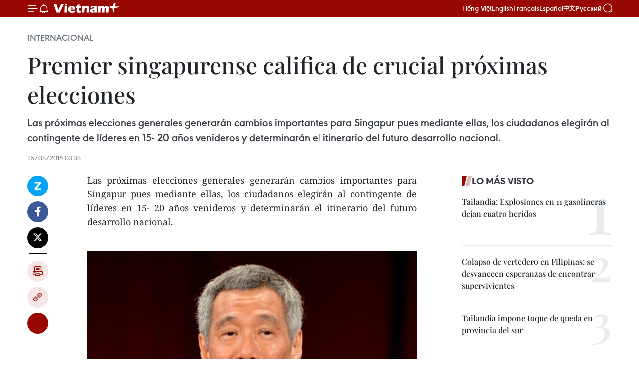

--- FILE ---
content_type: text/html;charset=utf-8
request_url: https://es.daihoidang.vn/widget/tin-tuc.html
body_size: 5071
content:
<!DOCTYPE html> <html lang="vi"> <head> <title>Đại hội đại biểu toàn quốc lần thứ XIV của Đảng</title> <meta charset="utf-8"/> <meta http-equiv="X-UA-Compatible" content="IE=edge"/> <meta name="description" content="Đại hội đại biểu toàn quốc lần thứ XIV của Đảng"/> <meta name="description" content="Chuyên trang thông tin Đại hội Đảng XIV - Thông tấn xã Việt Nam: cập nhật văn kiện, tin tức, nhân sự, nghị quyết và kết quả Đại hội đại biểu toàn quốc lần thứ 14."> <meta name="keywords" content="Chuyên trang thông tin Đại hội Đảng XIV - Thông tấn xã Việt Nam: cập nhật văn kiện, tin tức, nhân sự, nghị quyết và kết quả Đại hội đại biểu toàn quốc lần thứ 14"> <meta name="viewport" content="width=device-width, initial-scale=1"/> <link rel="shortcut icon" href="https://cdnmedia.daihoidang.vn/assets/web/styles/img/favicon.ico"/> <link rel="stylesheet" type="text/css" href="https://cdnmedia.daihoidang.vn/assets/web/styles/css/embed-box-1.0.1.css"/> <script async defer src="https://www.googletagmanager.com/gtag/js?id=G-DNRHDD47WM"></script> <script type="text/javascript"> window.dataLayer = window.dataLayer || []; function gtag() {dataLayer.push(arguments);} gtag('js', new Date()); gtag('config', 'G-DNRHDD47WM', {cookie_flags: 'secure;samesite=none'}); </script> </head> <body> <div class="embed-news"> <h2 class="box-heading"> <a href="https://es.daihoidang.vn" class="title" target="_blank" title="XIV Congreso Nacional">XIV Congreso Nacional</a> </h2> <div class="box-content"> <article class="story"> <figure class="story__thumb "> <a class="cms-link" href="https://es.daihoidang.vn/medios-camboyanos-destacan-nuevo-hito-en-el-desarrollo-de-vietnam-post4073.html" title="Medios camboyanos destacan nuevo hito en el desarrollo de Vietnam" target="_blank"> <img src="https://es-cdnmedia.daihoidang.vn/images/d1be815e700fdc01f5f5e1f3565c0c551154ed6c4bd8ea6596ff2996dba329a35bea3e9818703a2fbbdc6dd0252d8160/bai-vbiet.jpg.webp" srcset="https://es-cdnmedia.daihoidang.vn/images/d1be815e700fdc01f5f5e1f3565c0c551154ed6c4bd8ea6596ff2996dba329a35bea3e9818703a2fbbdc6dd0252d8160/bai-vbiet.jpg.webp 1x, https://es-cdnmedia.daihoidang.vn/images/23677b3a3a3a3e078cced62cdac24e4d1154ed6c4bd8ea6596ff2996dba329a35bea3e9818703a2fbbdc6dd0252d8160/bai-vbiet.jpg.webp 2x" alt="El artículo publicado en Deum Ampil News (Fuente: VNA)"> </a> </figure> <h2 class="story__heading" data-tracking="4073"> <a class="cms-link" href="https://es.daihoidang.vn/medios-camboyanos-destacan-nuevo-hito-en-el-desarrollo-de-vietnam-post4073.html" title="Medios camboyanos destacan nuevo hito en el desarrollo de Vietnam" target="_blank"> Medios camboyanos destacan nuevo hito en el desarrollo de Vietnam </a> </h2> </article> <article class="story"> <figure class="story__thumb "> <a class="cms-link" href="https://es.daihoidang.vn/presidente-de-la-asamblea-nacional-de-vietnam-se-reune-con-exdirigentes-parlamentarios-post4072.html" title="Presidente de la Asamblea Nacional de Vietnam se reúne con exdirigentes parlamentarios" target="_blank"> <img src="https://es-cdnmedia.daihoidang.vn/images/d1be815e700fdc01f5f5e1f3565c0c5535a25b1eaa2bf7b32f114ef0fec245d0359d56a9f362bcc84eeca6d8eb4febd6888185075e36dc9b582680b1088b0ec1/tran-thanh-man.jpg.webp" srcset="https://es-cdnmedia.daihoidang.vn/images/d1be815e700fdc01f5f5e1f3565c0c5535a25b1eaa2bf7b32f114ef0fec245d0359d56a9f362bcc84eeca6d8eb4febd6888185075e36dc9b582680b1088b0ec1/tran-thanh-man.jpg.webp 1x, https://es-cdnmedia.daihoidang.vn/images/23677b3a3a3a3e078cced62cdac24e4d35a25b1eaa2bf7b32f114ef0fec245d0359d56a9f362bcc84eeca6d8eb4febd6888185075e36dc9b582680b1088b0ec1/tran-thanh-man.jpg.webp 2x" alt="En la cita (Fuente: VNA)"> </a> </figure> <h2 class="story__heading" data-tracking="4072"> <a class="cms-link" href="https://es.daihoidang.vn/presidente-de-la-asamblea-nacional-de-vietnam-se-reune-con-exdirigentes-parlamentarios-post4072.html" title="Presidente de la Asamblea Nacional de Vietnam se reúne con exdirigentes parlamentarios" target="_blank"> Presidente de la Asamblea Nacional de Vietnam se reúne con exdirigentes parlamentarios </a> </h2> </article> <article class="story"> <figure class="story__thumb "> <a class="cms-link" href="https://es.daihoidang.vn/medio-ruso-resalta-potencial-de-cooperacion-vietnam-rusia-post4071.html" title="Medio ruso resalta potencial de cooperación Vietnam-Rusia" target="_blank"> <img src="https://es-cdnmedia.daihoidang.vn/images/[base64]/dai-bieu-bieu-quyet-thong-qua-nghi-quyet-dai-hoi-xiv-cua-dang-chieu-2312026-anh-ttxvn.jpg.webp" srcset="https://es-cdnmedia.daihoidang.vn/images/[base64]/dai-bieu-bieu-quyet-thong-qua-nghi-quyet-dai-hoi-xiv-cua-dang-chieu-2312026-anh-ttxvn.jpg.webp 1x, https://es-cdnmedia.daihoidang.vn/images/[base64]/dai-bieu-bieu-quyet-thong-qua-nghi-quyet-dai-hoi-xiv-cua-dang-chieu-2312026-anh-ttxvn.jpg.webp 2x" alt="Delegados votan para aprobar la Resolución del XIV Congreso Nacional del Partido Comunista de Vietnam. (Foto: VNA)"> </a> </figure> <h2 class="story__heading" data-tracking="4071"> <a class="cms-link" href="https://es.daihoidang.vn/medio-ruso-resalta-potencial-de-cooperacion-vietnam-rusia-post4071.html" title="Medio ruso resalta potencial de cooperación Vietnam-Rusia" target="_blank"> Medio ruso resalta potencial de cooperación Vietnam-Rusia </a> </h2> </article> <article class="story"> <figure class="story__thumb "> <a class="cms-link" href="https://es.daihoidang.vn/maximo-dirigente-partidista-insta-a-cao-bang-a-transformar-sus-ventajas-en-desarrollo-concreto-post4070.html" title="Máximo dirigente partidista insta a Cao Bang a transformar sus ventajas en desarrollo concreto" target="_blank"> <img src="https://es-cdnmedia.daihoidang.vn/images/[base64]/vna-potal-tong-bi-thu-to-lam-va-doan-cong-tac-trung-uong-lam-viec-voi-ban-chap-hanh-dang-bo-tinh-cao-bang-8555907.jpg.webp" srcset="https://es-cdnmedia.daihoidang.vn/images/[base64]/vna-potal-tong-bi-thu-to-lam-va-doan-cong-tac-trung-uong-lam-viec-voi-ban-chap-hanh-dang-bo-tinh-cao-bang-8555907.jpg.webp 1x, https://es-cdnmedia.daihoidang.vn/images/[base64]/vna-potal-tong-bi-thu-to-lam-va-doan-cong-tac-trung-uong-lam-viec-voi-ban-chap-hanh-dang-bo-tinh-cao-bang-8555907.jpg.webp 2x" alt="El secretario general del Partido Comunista de Vietnam, To Lam, en el evento. (Fuente: VNA)"> </a> </figure> <h2 class="story__heading" data-tracking="4070"> <a class="cms-link" href="https://es.daihoidang.vn/maximo-dirigente-partidista-insta-a-cao-bang-a-transformar-sus-ventajas-en-desarrollo-concreto-post4070.html" title="Máximo dirigente partidista insta a Cao Bang a transformar sus ventajas en desarrollo concreto" target="_blank"> Máximo dirigente partidista insta a Cao Bang a transformar sus ventajas en desarrollo concreto </a> </h2> </article> <article class="story"> <figure class="story__thumb "> <a class="cms-link" href="https://es.daihoidang.vn/sello-distintivo-del-xiv-congreso-del-pcv-es-la-solidaridad-y-el-alto-nivel-de-consenso-post4067.html" title="Sello distintivo del XIV Congreso del PCV es la solidaridad y el alto nivel de consenso" target="_blank"> <img src="https://es-cdnmedia.daihoidang.vn/images/d930e57ac16f41e876aa57c24a37c2697bd667588e07fe42ebabad8e06768ff6e50ea6bb8da16b78b8d936749c82253c9563f87b667f18fb44ab9d29354a40b6f85c7e7a27103f628196f089b3a26ef3/grabfcb4fenzo-sim-hong-jun-280126.jpg.webp" srcset="https://es-cdnmedia.daihoidang.vn/images/d930e57ac16f41e876aa57c24a37c2697bd667588e07fe42ebabad8e06768ff6e50ea6bb8da16b78b8d936749c82253c9563f87b667f18fb44ab9d29354a40b6f85c7e7a27103f628196f089b3a26ef3/grabfcb4fenzo-sim-hong-jun-280126.jpg.webp 1x, https://es-cdnmedia.daihoidang.vn/images/e2bcc744b9cbc3d9c2070eb50b51e2797bd667588e07fe42ebabad8e06768ff6e50ea6bb8da16b78b8d936749c82253c9563f87b667f18fb44ab9d29354a40b6f85c7e7a27103f628196f089b3a26ef3/grabfcb4fenzo-sim-hong-jun-280126.jpg.webp 2x" alt="Enzo Sim Hong Jun, investigador de historia y defensa del sudeste asiático, en la entrevista (Foto: VNA)"> </a> </figure> <h2 class="story__heading" data-tracking="4067"> <a class="cms-link" href="https://es.daihoidang.vn/sello-distintivo-del-xiv-congreso-del-pcv-es-la-solidaridad-y-el-alto-nivel-de-consenso-post4067.html" title="Sello distintivo del XIV Congreso del PCV es la solidaridad y el alto nivel de consenso" target="_blank"> Sello distintivo del XIV Congreso del PCV es la solidaridad y el alto nivel de consenso </a> </h2> </article> <article class="story"> <figure class="story__thumb "> <a class="cms-link" href="https://es.daihoidang.vn/maximo-dirigente-laosiano-concluye-su-visita-de-estado-a-vietnam-post4065.html" title="Máximo dirigente laosiano concluye su visita de Estado a Vietnam" target="_blank"> <img src="https://es-cdnmedia.daihoidang.vn/images/d930e57ac16f41e876aa57c24a37c2697ca80d2a7abcb1337a6d5e1ee92ba1571bbb0c1baef76687bc5fc9f307712bee/laos.jpg.webp" srcset="https://es-cdnmedia.daihoidang.vn/images/d930e57ac16f41e876aa57c24a37c2697ca80d2a7abcb1337a6d5e1ee92ba1571bbb0c1baef76687bc5fc9f307712bee/laos.jpg.webp 1x, https://es-cdnmedia.daihoidang.vn/images/e2bcc744b9cbc3d9c2070eb50b51e2797ca80d2a7abcb1337a6d5e1ee92ba1571bbb0c1baef76687bc5fc9f307712bee/laos.jpg.webp 2x" alt="El secretario general del PCV, To Lam, y el secretario general del PPRL y presidente de Laos, Thongloun Sisoulith, presencian la firma de documentos de cooperación entre los dos países (Foto: VNA)"> </a> </figure> <h2 class="story__heading" data-tracking="4065"> <a class="cms-link" href="https://es.daihoidang.vn/maximo-dirigente-laosiano-concluye-su-visita-de-estado-a-vietnam-post4065.html" title="Máximo dirigente laosiano concluye su visita de Estado a Vietnam" target="_blank"> Máximo dirigente laosiano concluye su visita de Estado a Vietnam </a> </h2> </article> <article class="story"> <figure class="story__thumb "> <a class="cms-link" href="https://es.daihoidang.vn/consolidan-nexos-entre-vietnam-y-laos-post4064.html" title="Consolidan nexos entre Vietnam y Laos" target="_blank"> <img src="https://es-cdnmedia.daihoidang.vn/images/[base64]/vna-potal-chu-tich-uy-ban-trung-uong-mttq-viet-nam-den-chao-tong-bi-thu-chu-tich-nuoc-lao-8554238.jpg.webp" srcset="https://es-cdnmedia.daihoidang.vn/images/[base64]/vna-potal-chu-tich-uy-ban-trung-uong-mttq-viet-nam-den-chao-tong-bi-thu-chu-tich-nuoc-lao-8554238.jpg.webp 1x, https://es-cdnmedia.daihoidang.vn/images/[base64]/vna-potal-chu-tich-uy-ban-trung-uong-mttq-viet-nam-den-chao-tong-bi-thu-chu-tich-nuoc-lao-8554238.jpg.webp 2x" alt="Panorama de la cita (Foto: VNA)"> </a> </figure> <h2 class="story__heading" data-tracking="4064"> <a class="cms-link" href="https://es.daihoidang.vn/consolidan-nexos-entre-vietnam-y-laos-post4064.html" title="Consolidan nexos entre Vietnam y Laos" target="_blank"> Consolidan nexos entre Vietnam y Laos </a> </h2> </article> <article class="story"> <figure class="story__thumb "> <a class="cms-link" href="https://es.daihoidang.vn/vietnam-informa-a-misiones-diplomaticas-y-organismos-internacionales-sobre-resultados-del-xiv-congreso-del-pcv-post4062.html" title="Vietnam informa a misiones diplomáticas y organismos internacionales sobre resultados del XIV Congreso del PCV" target="_blank"> <img src="https://es-cdnmedia.daihoidang.vn/images/[base64]/vna-potal-thong-bao-ket-qua-dai-hoi-xiv-cua-dang-toi-cac-co-quan-dai-dien-ngoai-giao-nuoc-ngoai-cac-to-chuc-quoc-te-tai-viet-nam-8554712.jpg.webp" srcset="https://es-cdnmedia.daihoidang.vn/images/[base64]/vna-potal-thong-bao-ket-qua-dai-hoi-xiv-cua-dang-toi-cac-co-quan-dai-dien-ngoai-giao-nuoc-ngoai-cac-to-chuc-quoc-te-tai-viet-nam-8554712.jpg.webp 1x, https://es-cdnmedia.daihoidang.vn/images/[base64]/vna-potal-thong-bao-ket-qua-dai-hoi-xiv-cua-dang-toi-cac-co-quan-dai-dien-ngoai-giao-nuoc-ngoai-cac-to-chuc-quoc-te-tai-viet-nam-8554712.jpg.webp 2x" alt="El miembro del Buró Político y ministro de Relaciones Exteriores, Le Hoai Trung, informa sobre los resultados del XIV Congreso Nacional del PCV (Foto: VNA)"> </a> </figure> <h2 class="story__heading" data-tracking="4062"> <a class="cms-link" href="https://es.daihoidang.vn/vietnam-informa-a-misiones-diplomaticas-y-organismos-internacionales-sobre-resultados-del-xiv-congreso-del-pcv-post4062.html" title="Vietnam informa a misiones diplomáticas y organismos internacionales sobre resultados del XIV Congreso del PCV" target="_blank"> Vietnam informa a misiones diplomáticas y organismos internacionales sobre resultados del XIV Congreso del PCV </a> </h2> </article> <article class="story"> <figure class="story__thumb "> <a class="cms-link" href="https://es.daihoidang.vn/visita-del-lider-laosiano-a-vietnam-refuerza-los-lazos-especiales-segun-prensa-de-laos-post4063.html" title="Visita del líder laosiano a Vietnam refuerza los lazos especiales, según prensa de Laos" target="_blank"> <img src="https://es-cdnmedia.daihoidang.vn/images/[base64]/vna-potal-chieu-dai-trong-the-tong-bi-thu-chu-tich-nuoc-lao-thongloun-sisoulith-va-phu-nhan-8552855.jpg.webp" srcset="https://es-cdnmedia.daihoidang.vn/images/[base64]/vna-potal-chieu-dai-trong-the-tong-bi-thu-chu-tich-nuoc-lao-thongloun-sisoulith-va-phu-nhan-8552855.jpg.webp 1x, https://es-cdnmedia.daihoidang.vn/images/[base64]/vna-potal-chieu-dai-trong-the-tong-bi-thu-chu-tich-nuoc-lao-thongloun-sisoulith-va-phu-nhan-8552855.jpg.webp 2x" alt="El secretario general del Partido Comunista de Vietnam, To Lam, y el secretario general del PPRL y presidente de Laos, Thongloun Sisoulith, junto con sus cónyuges (Foto: VNA)"> </a> </figure> <h2 class="story__heading" data-tracking="4063"> <a class="cms-link" href="https://es.daihoidang.vn/visita-del-lider-laosiano-a-vietnam-refuerza-los-lazos-especiales-segun-prensa-de-laos-post4063.html" title="Visita del líder laosiano a Vietnam refuerza los lazos especiales, según prensa de Laos" target="_blank"> Visita del líder laosiano a Vietnam refuerza los lazos especiales, según prensa de Laos </a> </h2> </article> <article class="story"> <figure class="story__thumb "> <a class="cms-link" href="https://es.daihoidang.vn/alto-funcionario-partidista-vietnamita-preside-ceremonia-de-despedida-al-lider-laosiano-post4061.html" title="Alto funcionario partidista vietnamita preside ceremonia de despedida al líder laosiano" target="_blank"> <img src="https://es-cdnmedia.daihoidang.vn/images/[base64]/vna-potal-thuong-truc-ban-bi-thu-tien-tong-bi-thu-chu-tich-nuoc-lao-va-phu-nhan-8554454.jpg.webp" srcset="https://es-cdnmedia.daihoidang.vn/images/[base64]/vna-potal-thuong-truc-ban-bi-thu-tien-tong-bi-thu-chu-tich-nuoc-lao-va-phu-nhan-8554454.jpg.webp 1x, https://es-cdnmedia.daihoidang.vn/images/[base64]/vna-potal-thuong-truc-ban-bi-thu-tien-tong-bi-thu-chu-tich-nuoc-lao-va-phu-nhan-8554454.jpg.webp 2x" alt="El miembro del Buró Político y miembro permanente del Secretariado del Comité Central del Partido, Tran Cam Tu (derecha), y el secretario general del Partido Popular Revolucionario de Laos y presidente del país, Thongloun Sisoulith (Foto: VNA)"> </a> </figure> <h2 class="story__heading" data-tracking="4061"> <a class="cms-link" href="https://es.daihoidang.vn/alto-funcionario-partidista-vietnamita-preside-ceremonia-de-despedida-al-lider-laosiano-post4061.html" title="Alto funcionario partidista vietnamita preside ceremonia de despedida al líder laosiano" target="_blank"> Alto funcionario partidista vietnamita preside ceremonia de despedida al líder laosiano </a> </h2> </article> <article class="story"> <figure class="story__thumb "> <a class="cms-link" href="https://es.daihoidang.vn/provincia-de-quang-ninh-se-encamina-a-modelo-de-desarrollo-verde-moderno-y-creativo-post4060.html" title="Provincia de Quang Ninh se encamina a modelo de desarrollo verde, moderno y creativo" target="_blank"> <img src="https://es-cdnmedia.daihoidang.vn/images/[base64]/vna-potal-tong-bi-thu-to-lam-lam-viec-voi-ban-chap-hanh-dang-bo-tinh-quang-ninh-8554533.jpg.webp" srcset="https://es-cdnmedia.daihoidang.vn/images/[base64]/vna-potal-tong-bi-thu-to-lam-lam-viec-voi-ban-chap-hanh-dang-bo-tinh-quang-ninh-8554533.jpg.webp 1x, https://es-cdnmedia.daihoidang.vn/images/[base64]/vna-potal-tong-bi-thu-to-lam-lam-viec-voi-ban-chap-hanh-dang-bo-tinh-quang-ninh-8554533.jpg.webp 2x" alt="El secretario general del Partido Comunista de Vietnam, To Lam, interviene en la reunión (Foto: VNA)"> </a> </figure> <h2 class="story__heading" data-tracking="4060"> <a class="cms-link" href="https://es.daihoidang.vn/provincia-de-quang-ninh-se-encamina-a-modelo-de-desarrollo-verde-moderno-y-creativo-post4060.html" title="Provincia de Quang Ninh se encamina a modelo de desarrollo verde, moderno y creativo" target="_blank"> Provincia de Quang Ninh se encamina a modelo de desarrollo verde, moderno y creativo </a> </h2> </article> <article class="story"> <figure class="story__thumb "> <a class="cms-link" href="https://es.daihoidang.vn/vietnam-pilar-de-estabilidad-y-conectividad-para-asean-segun-analista-post4068.html" title="Vietnam: Pilar de estabilidad y conectividad para ASEAN, según analista" target="_blank"> <img src="https://es-cdnmedia.daihoidang.vn/images/25354c003bf6c78bb89885e264bf71bac688f4889eaba79dc1b8f8fb5d88cd1f1bbf95b426363eeca233acdbc475b8e2b7584f2dd887e3cfc716c90afe1811fe/collins-chong-yew-keat.jpg.webp" srcset="https://es-cdnmedia.daihoidang.vn/images/25354c003bf6c78bb89885e264bf71bac688f4889eaba79dc1b8f8fb5d88cd1f1bbf95b426363eeca233acdbc475b8e2b7584f2dd887e3cfc716c90afe1811fe/collins-chong-yew-keat.jpg.webp 1x, https://es-cdnmedia.daihoidang.vn/images/90268a2d4227681b8682d80e0821b2c7c688f4889eaba79dc1b8f8fb5d88cd1f1bbf95b426363eeca233acdbc475b8e2b7584f2dd887e3cfc716c90afe1811fe/collins-chong-yew-keat.jpg.webp 2x" alt="El analista en política exterior y seguridad de la Universidad de Malaya, Collins Chong Yew Keat. (Foto: VNA)"> </a> </figure> <h2 class="story__heading" data-tracking="4068"> <a class="cms-link" href="https://es.daihoidang.vn/vietnam-pilar-de-estabilidad-y-conectividad-para-asean-segun-analista-post4068.html" title="Vietnam: Pilar de estabilidad y conectividad para ASEAN, según analista" target="_blank"> Vietnam: Pilar de estabilidad y conectividad para ASEAN, según analista </a> </h2> </article> </div> </div> </body> </html>